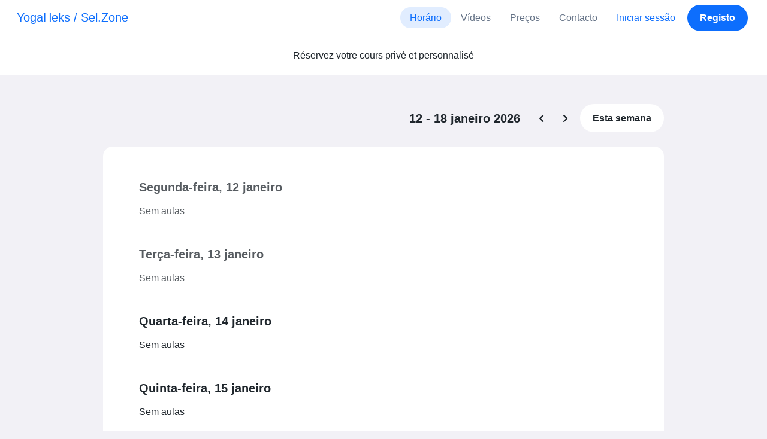

--- FILE ---
content_type: text/html; charset=UTF-8
request_url: https://www.momoyoga.com/yogazone/schedule?_locale_forcing=pt
body_size: 7142
content:

<!doctype html>
<html lang="pt">
<head>
    <meta charset="utf-8">
    <meta name="viewport" content="width=device-width, initial-scale=1, shrink-to-fit=no">

            <meta name="title" content="YogaHeks / Sel.Zone - Horário - Momoyoga" />
        <meta name="description" content="Yoga studio administration software for independent yoga teachers and yoga studios. Easy Setup. Zero Learning Curve. Helpdesk Support." />
        <meta name="author" content="Momo Studio B.V.">
        <meta name="robots" content="index, follow" />
        <meta name="language" content="pt" />
    
            <meta property="og:site_name" content="Momoyoga" />
        <meta property="og:type" content="website" />
        <meta property="og:title" content="YogaHeks / Sel.Zone - Horário - Momoyoga" />
        <meta property="og:url" content="https://www.momoyoga.com/yogazone/schedule?_locale_forcing=pt" />
        <meta property="og:image" content="https://www.momoyoga.com/bootstrap3/images/facebook-image.png" />
        <meta property="og:description" content="Yoga studio administration software for independent yoga teachers and yoga studios. Easy Setup. Zero Learning Curve. Helpdesk Support." />
        <meta property="og:locale" content="pt" />
    
    <link rel="shortcut icon" href="/bootstrap3/images/favicon.9227498e.ico" />

        <!-- Google Tag Manager -->
    <script>(function(w,d,s,l,i){w[l]=w[l]||[];w[l].push({'gtm.start':
                new Date().getTime(),event:'gtm.js'});var f=d.getElementsByTagName(s)[0],
            j=d.createElement(s),dl=l!='dataLayer'?'&l='+l:'';j.async=true;j.src=
            'https://www.googletagmanager.com/gtm.js?id='+i+dl;f.parentNode.insertBefore(j,f);
        })(window,document,'script','dataLayer','GTM-55SCQMW');</script>
    <!-- End Google Tag Manager -->

        <link rel="stylesheet" href="/build/design-system-yogi.d01843cd.css">

    

    <title>YogaHeks / Sel.Zone - Horário - Momoyoga</title>
</head>
<body class=" ">
    <!-- Google Tag Manager (noscript) -->
    <noscript><iframe src="https://www.googletagmanager.com/ns.html?id=GTM-55SCQMW"
                      height="0" width="0" style="display:none;visibility:hidden"></iframe></noscript>
    <!-- End Google Tag Manager (noscript) -->

<div class="body-wrapper">
        <nav class="navbar navbar-expand-md sticky-top flex-column navbar-light bg-white">
        <div class="container-fluid">
                        <a class="navbar-brand" href="/yogazone/">
            YogaHeks / Sel.Zone
        </a>
    

                            <button class="navbar-toggler border-0" type="button" data-bs-toggle="collapse" data-bs-target="#navbarSupportedContent" aria-controls="navbarSupportedContent" aria-expanded="false" aria-label="Toggle navigation">
                    <span class="navbar-toggler-icon"></span>
                </button>
            
            <div class="collapse navbar-collapse" id="navbarSupportedContent">
                <ul class="navbar-nav nav-pills ms-auto">
                                            <li class="nav-item">
                            <a class="nav-link px-lg-3 active" href="/yogazone/">
                                Horário
                            </a>
                        </li>

                        

                                                    <li class="nav-item">
                                <a class="nav-link px-lg-3 " href="/yogazone/videos/recent">
                                    Vídeos
                                </a>
                            </li>
                        
                                                    <li class="nav-item">
                                <a class="nav-link px-lg-3 " href="/yogazone/member/order/create/choose-product">
                                    Preços
                                </a>
                            </li>
                        
                        
                                                    <li class="nav-item">
                                <a class="nav-link px-lg-3 " href="/yogazone/contact">
                                    Contacto
                                </a>
                            </li>
                        
                                                    <li class="nav-item">
                                <a class="nav-link px-lg-3 text-primary" href="/yogazone/login">Iniciar sessão</a>
                            </li>
                        
                                                                                    <li class="nav-item">
                                    <a class="d-none d-md-block btn btn-primary" href="/yogazone/register/">Registo</a>
                                    <a class="d-block d-md-none nav-link text-primary" href="/yogazone/register/">Registo</a>
                                </li>
                                                                        
                                    </ul>
            </div>
        </div>
    </nav>

                <div class="banners">
                        
                        <div class="schedule-description">
            <div class="container">
                <div class="row justify-content-center align-items-center py-1">
                    <div class="col py-3 text-center">
                        Réservez votre cours privé et personnalisé
                    </div>
                </div>
            </div>
        </div>
            </div>
    

    
    <main role="main">
                    <div class="container-fluid-lg-max">
                <div class="row" id="breadcrumbs">
                    <div class="col">
                        <nav aria-label="breadcrumb">
                                                    </nav>
                    </div>
                </div>

                <div class="row" id="flash-messages">
                    <div class="col">
                        





                    </div>
                </div>


                <div class="row" id="content">
                    <div class="col">
                            <div id="app"></div>
    <div id="schedule">
        
        
<div class="row schedule-pagination justify-content-end">
    <div class="col-auto d-flex align-items-center">
        <h2 class="h3 d-none d-sm-inline mb-0 me-3 order-first">
            12 - 18 janeiro 2026
        </h2>

        <a href="/yogazone/schedule?date=2026-01-05"
           class="btn btn-outline-neutral week-change order-first me-3 me-md-0"
           data-bs-toggle="tooltip" data-bs-placement="bottom" title="Semana anterior"></a>

        <a href="/yogazone/schedule?date=2026-01-19"
           class="btn btn-outline-neutral week-change order-last ms-3 ms-md-0"
           data-bs-toggle="tooltip" data-bs-placement="bottom" title="Próxima semana"></a>

        <a href="/yogazone/schedule?date=2026-01-12"
           class="btn btn-tertiary order-md-last ms-lg-1">
            Esta semana
        </a>
    </div>
</div>


        <div class="card card-borderless-fullsize my-4">
            <div class="card-body">
                                <div class="schedule-day mb-3 mb-sm-2">
                    <h3 class="px-1 mb-3 text-muted">
                        Segunda-feira, 12 janeiro
                    </h3>
                    <div class="mb-5">
                                                    <div class="row px-1 py-2 py-md-0 text-muted">
                                <div class="col">Sem aulas</div>
                            </div>
                                            </div>
                </div>
                            <div class="schedule-day mb-3 mb-sm-2">
                    <h3 class="px-1 mb-3 text-muted">
                        Terça-feira, 13 janeiro
                    </h3>
                    <div class="mb-5">
                                                    <div class="row px-1 py-2 py-md-0 text-muted">
                                <div class="col">Sem aulas</div>
                            </div>
                                            </div>
                </div>
                            <div class="schedule-day mb-3 mb-sm-2">
                    <h3 class="px-1 mb-3 ">
                        Quarta-feira, 14 janeiro
                    </h3>
                    <div class="mb-5">
                                                    <div class="row px-1 py-2 py-md-0 ">
                                <div class="col">Sem aulas</div>
                            </div>
                                            </div>
                </div>
                            <div class="schedule-day mb-3 mb-sm-2">
                    <h3 class="px-1 mb-3 ">
                        Quinta-feira, 15 janeiro
                    </h3>
                    <div class="mb-5">
                                                    <div class="row px-1 py-2 py-md-0 ">
                                <div class="col">Sem aulas</div>
                            </div>
                                            </div>
                </div>
                            <div class="schedule-day mb-3 mb-sm-2">
                    <h3 class="px-1 mb-3 ">
                        Sexta-feira, 16 janeiro
                    </h3>
                    <div class="mb-5">
                                                    <div class="row px-1 py-2 py-md-0 ">
                                <div class="col">Sem aulas</div>
                            </div>
                                            </div>
                </div>
                            <div class="schedule-day mb-3 mb-sm-2">
                    <h3 class="px-1 mb-3 ">
                        Sábado, 17 janeiro
                    </h3>
                    <div class="mb-5">
                                                    <div class="row px-1 py-2 py-md-0 ">
                                <div class="col">Sem aulas</div>
                            </div>
                                            </div>
                </div>
                            <div class="schedule-day mb-3 mb-sm-2">
                    <h3 class="px-1 mb-3 ">
                        Domingo, 18 janeiro
                    </h3>
                    <div class="">
                                                                                                                    

<div class="row align-items-center schedule-lesson py-3 py-md-2 px-1 my-3
     "
    data-toggle="modal" data-target="#lesson19984089">

    <div class="col">
        
<div class="row align-items-center gx-1">
            <div class="col-12 col-md order-first lesson-time">
            10:00
        </div>

        <div class="col-12 col-md order-last order-md-first mt-3 mt-md-0 d-flex align-items-center lesson-teacher">
            <img src="https://cdn.momo.yoga/upload/teacherAvatar/Sandor_Orsolya_1608244493.png" alt="" class="avatar avatar-small me-2">
            <div class="text-truncate">
                Orsolya
            </div>
        </div>
    
    <div class="col-12 col-md lesson-title">
        <h3>
            Sunday Me Time yoga - Herent - Ayuryoga
            
        </h3>

            </div>
</div>

    </div>

    <div class="col-auto d-flex lesson-action justify-content-end me-2 me-md-0">
        <div class="d-none d-sm-flex">
                    
<div
    class="vue-component"
    data-component="LessonActionButton"
    data-options="{&quot;lesson&quot;:{&quot;id&quot;:19984089,&quot;location&quot;:null,&quot;room&quot;:null,&quot;showSpotsOpen&quot;:true,&quot;spotsTotal&quot;:12,&quot;spotsFilled&quot;:0,&quot;spotsOpen&quot;:12,&quot;detailUrl&quot;:&quot;https:\/\/www.momoyoga.com\/yogazone\/lesson\/19984089\/Sunday-Me-Time-yoga-Herent-Ayuryoga&quot;,&quot;title&quot;:&quot;Sunday Me Time yoga - Herent - Ayuryoga&quot;,&quot;description&quot;:&quot;Deze les is een combinatie van yin yoga en een of meerdere restoratieve houdingen. Het is een passieve vorm van stretching waarbij er diepgaand op de dieperliggende weefsels, spieren, ligamenten, beenderen en gewrichten wordt ingewerkt. De houdingen worden voor langere tijd aangehouden waardoor ook een meditatief effect wordt ervaren. Deze les is ideaal voor mensen met te korte spieren, mensen met veel spanningsklachten en zij die zoeken naar een diepe relaxatie. Ook voor de rug kan dit erg helend zijn mits er ook wordt gewerkt aan het verstevigen van de spieren.\n\nToegankelijk voor beginners&quot;,&quot;bookableAt&quot;:&quot;2026-01-14T20:30:13+01:00&quot;,&quot;isBeforeBookingOpens&quot;:false,&quot;isAfterBookingCloses&quot;:false,&quot;timeFrom&quot;:&quot;2026-01-18T10:00:00+01:00&quot;,&quot;timeTo&quot;:&quot;2026-01-18T11:00:00+01:00&quot;,&quot;teacher&quot;:{&quot;teacherImageUrl&quot;:&quot;https:\/\/cdn.momo.yoga\/upload\/teacherAvatar\/Sandor_Orsolya_1608244493.png&quot;,&quot;image&quot;:&quot;Sandor_Orsolya_1608315896.png&quot;,&quot;id&quot;:463849,&quot;firstName&quot;:&quot;Orsolya&quot;,&quot;lastName&quot;:&quot;Sandor&quot;,&quot;description&quot;:&quot;&quot;},&quot;states&quot;:[],&quot;hasPassed&quot;:false,&quot;hasStarted&quot;:false,&quot;isBookable&quot;:true,&quot;isCancellable&quot;:false,&quot;isCancelled&quot;:false,&quot;isFree&quot;:false,&quot;linkUrl&quot;:null,&quot;linkTitle&quot;:null,&quot;visit&quot;:null,&quot;online&quot;:{&quot;enabled&quot;:false,&quot;available&quot;:false,&quot;link&quot;:&quot;&quot;,&quot;additionalInfo&quot;:&quot;&quot;},&quot;memberLiabilityWaiver&quot;:{&quot;requiresAgreement&quot;:false},&quot;requiresOrderToBook&quot;:true,&quot;memberNeedsNewProductToBook&quot;:false,&quot;isVisitAllowed&quot;:true,&quot;image&quot;:null,&quot;created&quot;:&quot;2024-01-18T09:03:23+01:00&quot;,&quot;updated&quot;:&quot;2024-04-21T18:41:21+02:00&quot;,&quot;slug&quot;:&quot;Sunday-Me-Time-yoga-Herent-Ayuryoga&quot;,&quot;guestVisitsEnabled&quot;:false,&quot;numberOfGuestVisitsAllowed&quot;:null,&quot;canCancelForFree&quot;:true,&quot;freeCancellationClosesAt&quot;:&quot;2026-01-17T22:00:00+01:00&quot;,&quot;bookSeriesEnabled&quot;:false,&quot;heldAt&quot;:null,&quot;type&quot;:&quot;lesson&quot;,&quot;fromTime&quot;:&quot;2026-01-18T10:00:00+01:00&quot;},&quot;profileName&quot;:&quot;yogazone&quot;,&quot;requiredToFinishSetup&quot;:false}"
></div>


        </div>
    </div>

    <div id="lesson19984089" class="modal lesson-modal fade" tabindex="-1" aria-hidden="true"
     data-lesson-title="Sunday Me Time yoga - Herent - Ayuryoga" data-lesson-anchor="#lesson19984089">
    <div class="modal-dialog modal-dialog-centered d-flex justify-content-center">
        <div class="modal-content shadow-lg border-0">
            <div class="modal-header">
                                <button type="button" class="btn-close" data-bs-dismiss="modal" aria-label="Close"></button>
            </div>

            <div class="modal-body ">
                
<div class="lesson-details">
                
    <div class="lesson-title mb-2">
        <h3>
            Sunday Me Time yoga - Herent - Ayuryoga
            
        </h3>
    </div>

    <div class="lesson-datetime fw-bold">
        18 janeiro 2026 •
        10:00 - 11:00
    </div>

    
    <div class="row gx-2 gx-md-0 mt-2 pt-2 pb-3 align-items-center flex-nowrap">
        <div class="col-auto">
            <img src="https://cdn.momo.yoga/upload/teacherAvatar/Sandor_Orsolya_1608244493.png" alt="" class="avatar rounded-circle me-3">
        </div>
        <div class="col overflow-hidden">
            <span class="fw-bold">Orsolya Sandor</span>

                            <div class="text-truncate"></div>
            
                            <div><a href="/yogazone/teacher/463849">Leia mais</a></div>
                    </div>
    </div>

    <div class="lesson-action mt-3">
                            
<div
    class="vue-component"
    data-component="LessonActionButton"
    data-options="{&quot;lesson&quot;:{&quot;id&quot;:19984089,&quot;location&quot;:null,&quot;room&quot;:null,&quot;showSpotsOpen&quot;:true,&quot;spotsTotal&quot;:12,&quot;spotsFilled&quot;:0,&quot;spotsOpen&quot;:12,&quot;detailUrl&quot;:&quot;https:\/\/www.momoyoga.com\/yogazone\/lesson\/19984089\/Sunday-Me-Time-yoga-Herent-Ayuryoga&quot;,&quot;title&quot;:&quot;Sunday Me Time yoga - Herent - Ayuryoga&quot;,&quot;description&quot;:&quot;Deze les is een combinatie van yin yoga en een of meerdere restoratieve houdingen. Het is een passieve vorm van stretching waarbij er diepgaand op de dieperliggende weefsels, spieren, ligamenten, beenderen en gewrichten wordt ingewerkt. De houdingen worden voor langere tijd aangehouden waardoor ook een meditatief effect wordt ervaren. Deze les is ideaal voor mensen met te korte spieren, mensen met veel spanningsklachten en zij die zoeken naar een diepe relaxatie. Ook voor de rug kan dit erg helend zijn mits er ook wordt gewerkt aan het verstevigen van de spieren.\n\nToegankelijk voor beginners&quot;,&quot;bookableAt&quot;:&quot;2026-01-14T20:30:13+01:00&quot;,&quot;isBeforeBookingOpens&quot;:false,&quot;isAfterBookingCloses&quot;:false,&quot;timeFrom&quot;:&quot;2026-01-18T10:00:00+01:00&quot;,&quot;timeTo&quot;:&quot;2026-01-18T11:00:00+01:00&quot;,&quot;teacher&quot;:{&quot;teacherImageUrl&quot;:&quot;https:\/\/cdn.momo.yoga\/upload\/teacherAvatar\/Sandor_Orsolya_1608244493.png&quot;,&quot;image&quot;:&quot;Sandor_Orsolya_1608315896.png&quot;,&quot;id&quot;:463849,&quot;firstName&quot;:&quot;Orsolya&quot;,&quot;lastName&quot;:&quot;Sandor&quot;,&quot;description&quot;:&quot;&quot;},&quot;states&quot;:[],&quot;hasPassed&quot;:false,&quot;hasStarted&quot;:false,&quot;isBookable&quot;:true,&quot;isCancellable&quot;:false,&quot;isCancelled&quot;:false,&quot;isFree&quot;:false,&quot;linkUrl&quot;:null,&quot;linkTitle&quot;:null,&quot;visit&quot;:null,&quot;online&quot;:{&quot;enabled&quot;:false,&quot;available&quot;:false,&quot;link&quot;:&quot;&quot;,&quot;additionalInfo&quot;:&quot;&quot;},&quot;memberLiabilityWaiver&quot;:{&quot;requiresAgreement&quot;:false},&quot;requiresOrderToBook&quot;:true,&quot;memberNeedsNewProductToBook&quot;:false,&quot;isVisitAllowed&quot;:true,&quot;image&quot;:null,&quot;created&quot;:&quot;2024-01-18T09:03:23+01:00&quot;,&quot;updated&quot;:&quot;2024-04-21T18:41:21+02:00&quot;,&quot;slug&quot;:&quot;Sunday-Me-Time-yoga-Herent-Ayuryoga&quot;,&quot;guestVisitsEnabled&quot;:false,&quot;numberOfGuestVisitsAllowed&quot;:null,&quot;canCancelForFree&quot;:true,&quot;freeCancellationClosesAt&quot;:&quot;2026-01-17T22:00:00+01:00&quot;,&quot;bookSeriesEnabled&quot;:false,&quot;heldAt&quot;:null,&quot;type&quot;:&quot;lesson&quot;,&quot;fromTime&quot;:&quot;2026-01-18T10:00:00+01:00&quot;},&quot;profileName&quot;:&quot;yogazone&quot;,&quot;requiredToFinishSetup&quot;:false}"
></div>


                    </div>

    <div class="mb-4">
                    <div class="lesson-spots fst-italic text-muted">
                12 vagas disponíveis
            </div>
            </div>

    
            <h4 class="mb-3 fw-normal">Descrição</h4>
        <div class="lesson-description mb-4">
            Deze les is een combinatie van yin yoga en een of meerdere restoratieve houdingen. Het is een passieve vorm van stretching waarbij er diepgaand op de dieperliggende weefsels, spieren, ligamenten, beenderen en gewrichten wordt ingewerkt. De houdingen worden voor langere tijd aangehouden waardoor ook een meditatief effect wordt ervaren. Deze les is ideaal voor mensen met te korte spieren, mensen met veel spanningsklachten en zij die zoeken naar een diepe relaxatie. Ook voor de rug kan dit erg helend zijn mits er ook wordt gewerkt aan het verstevigen van de spieren.<br />
<br />
Toegankelijk voor beginners
        </div>
    
    
    <div class="mb-2 d-flex justify-content-between">
        <a class="text-decoration-none fw-bold text-primary"
           data-bs-toggle="modal"
           data-bs-target="#social-share-19984089"
           href=""
        >Partilhar esta aula</a>

        <a class="text-decoration-none fw-bold text-primary"
           data-bs-toggle="modal"
           data-bs-target="#lesson-calendar-19984089"
           href=""
        >Adicionar ao calendário</a>
    </div>
</div>

            </div>
        </div>
    </div>
</div>


<div class="modal fade" id="social-share-19984089" tabindex="-1">
    <div class="modal-dialog modal-dialog-centered d-flex justify-content-center">
        <div class="modal-content">
            <div class="modal-header">
                <div class="modal-title">Partilhar esta aula</div>
                <button type="button" class="btn-close" data-bs-dismiss="modal" aria-label="Close"></button>
            </div>

            <div class="modal-body">
                <div class="container gx-0">
                    <div class="row text-center gx-3 my-3">
                        <div class="col-4 col-sm-3 my-3">
                            <a target="_blank"  href="mailto:?
                               &SUBJECT=Sunday Me Time yoga - Herent - Ayuryoga em 18 janeiro em 10:00
                               &BODY=https://www.momoyoga.com/yogazone/lesson/19984089/Sunday-Me-Time-yoga-Herent-Ayuryoga"
                            >
                                <div class="social-icon-100 social-icon-email"></div>
                            </a>
                            <span class="text-caption-medium mt-2">E-mail</span>
                        </div>
                        <div class="col-4 col-sm-3 my-3">
                            <a href="https://www.facebook.com/sharer/sharer.php?u=https://www.momoyoga.com/yogazone/lesson/19984089/Sunday-Me-Time-yoga-Herent-Ayuryoga" target="_blank">
                                <div class="social-icon-100 social-icon-facebook"></div>
                            </a>
                            <span class="text-caption-medium mt-2">Facebook</span>
                        </div>
                        <div class="col-4 col-sm-3 my-3">
                            <a href="https://twitter.com/intent/tweet?url=https://www.momoyoga.com/yogazone/lesson/19984089/Sunday-Me-Time-yoga-Herent-Ayuryoga" target="_blank">
                                <div class="social-icon-100 social-icon-twitter"></div>
                            </a>
                            <span class="text-caption-medium mt-2">Twitter</span>
                        </div>
                        <div class="col-4 col-sm-3 my-3">
                            <a href="https://www.linkedin.com/sharing/share-offsite/?url=https://www.momoyoga.com/yogazone/lesson/19984089/Sunday-Me-Time-yoga-Herent-Ayuryoga" target="_blank">
                                <div class="social-icon-100 social-icon-linkedin"></div>
                            </a>
                            <span class="text-caption-medium mt-2">Linkedin</span>
                        </div>
                        <div class="col-4 col-sm-3 my-3">
                            <a href="https://api.whatsapp.com/send?text=https://www.momoyoga.com/yogazone/lesson/19984089/Sunday-Me-Time-yoga-Herent-Ayuryoga" target="_blank">
                                <div class="social-icon-100 social-icon-whatsapp"></div>
                            </a>
                            <span class="text-caption-medium mt-2 text-nowrap">Whatsapp</span>
                        </div>
                    </div>

                    <div class="row">
                        <div class="col mb-3">
                            <div class="text-body-regular">Partilhar ligação</div>
                            <div class="input-group my-2">
                                <input type="text" class="form-control text-muted bg-white" name="copy-text-lesson-19984089" value="https://www.momoyoga.com/yogazone/lesson/19984089/Sunday-Me-Time-yoga-Herent-Ayuryoga" disabled/>
                            </div>
                            <a class="btn btn-primary fw-bold copy-link-href"
                               data-copy-success-text="Copiado para a área de transferência"
                               data-copy-failure-text="Não foi possível copiar a ligação"
                               href="https://www.momoyoga.com/yogazone/lesson/19984089/Sunday-Me-Time-yoga-Herent-Ayuryoga"
                            >Copiar</a>
                        </div>
                    </div>
                </div>
            </div>
        </div>
    </div>
</div>

<div class="modal fade calendar-integration-modal" id="lesson-calendar-19984089" tabindex="-1" aria-labelledby="flashModal" aria-hidden="true">
    <div class="modal-dialog modal-dialog-centered d-flex justify-content-center">
        <div class="modal-content">
            <div class="modal-header">
                <div class="modal-title">Adicionar ao calendário</div>
                <button type="button" class="btn-close" data-bs-dismiss="modal" aria-label="Close"></button>
            </div>
            <div class="modal-body">
                <div class="container-fluid email-actions">
                    <div class="row my-3">
                        <a class="btn btn-outline-primary btn-google-start w-100"
                           href="https://calendar.google.com/calendar/r/eventedit?text=Sunday%20Me%20Time%20yoga%20-%20Herent%20-%20Ayuryoga&amp;details=Deze%20les%20is%20een%20combinatie%20van%20yin%20yoga%20en%20een%20of%20meerdere%20restoratieve%20houdingen.%20Het%20is%20een%20passieve%20vorm%20van%20stretching%20waarbij%20er%20diepgaand%20op%20de%20dieperliggende%20weefsels%2C%20spieren%2C%20ligamenten%2C%20beenderen%20en%20gewrichten%20wordt%20ingewerkt.%20De%20houdingen%20worden%20voor%20langere%20tijd%20aangehouden%20waardoor%20ook%20een%20meditatief%20effect%20wordt%20ervaren.%20Deze%20les%20is%20ideaal%20voor%20mensen%20met%20te%20korte%20spieren%2C%20mensen%20met%20veel%20spanningsklachten%20en%20zij%20die%20zoeken%20naar%20een%20diepe%20relaxatie.%20Ook%20voor%20de%20rug%20kan%20dit%20erg%20helend%20zijn%20mits%20er%20ook%20wordt%20gewerkt%20aan%20het%20verstevigen%20van%20de%20spieren.%0A%0AToegankelijk%20voor%20beginners&amp;dates=20260118T100000%2F20260118T110000&amp;ctz=Europe%2FBrussels"
                           target="_blank"
                        >Google</a>
                    </div>
                    <div class="row mb-3">
                        <a class="btn btn-outline-primary btn-outlook-start w-100"
                           href="https://outlook.office.com/calendar/0/deeplink/compose?path=/calendar/action/compose&subject=Sunday%20Me%20Time%20yoga%20-%20Herent%20-%20Ayuryoga&amp;body=Deze%20les%20is%20een%20combinatie%20van%20yin%20yoga%20en%20een%20of%20meerdere%20restoratieve%20houdingen.%20Het%20is%20een%20passieve%20vorm%20van%20stretching%20waarbij%20er%20diepgaand%20op%20de%20dieperliggende%20weefsels%2C%20spieren%2C%20ligamenten%2C%20beenderen%20en%20gewrichten%20wordt%20ingewerkt.%20De%20houdingen%20worden%20voor%20langere%20tijd%20aangehouden%20waardoor%20ook%20een%20meditatief%20effect%20wordt%20ervaren.%20Deze%20les%20is%20ideaal%20voor%20mensen%20met%20te%20korte%20spieren%2C%20mensen%20met%20veel%20spanningsklachten%20en%20zij%20die%20zoeken%20naar%20een%20diepe%20relaxatie.%20Ook%20voor%20de%20rug%20kan%20dit%20erg%20helend%20zijn%20mits%20er%20ook%20wordt%20gewerkt%20aan%20het%20verstevigen%20van%20de%20spieren.%0A%0AToegankelijk%20voor%20beginners&amp;startdt=2026-01-18T10%3A00%3A00&amp;enddt=2026-01-18T11%3A00%3A00"
                           target="_blank"
                        >Outlook</a>
                    </div>
                    <div class="row mb-3">
                        <a class="btn btn-outline-primary btn-yahoo-start w-100"
                           href="https://calendar.yahoo.com/?v=60&view=d&type=20&title=Sunday%20Me%20Time%20yoga%20-%20Herent%20-%20Ayuryoga&amp;desc=Deze%20les%20is%20een%20combinatie%20van%20yin%20yoga%20en%20een%20of%20meerdere%20restoratieve%20houdingen.%20Het%20is%20een%20passieve%20vorm%20van%20stretching%20waarbij%20er%20diepgaand%20op%20de%20dieperliggende%20weefsels%2C%20spieren%2C%20ligamenten%2C%20beenderen%20en%20gewrichten%20wordt%20ingewerkt.%20De%20houdingen%20worden%20voor%20langere%20tijd%20aangehouden%20waardoor%20ook%20een%20meditatief%20effect%20wordt%20ervaren.%20Deze%20les%20is%20ideaal%20voor%20mensen%20met%20te%20korte%20spieren%2C%20mensen%20met%20veel%20spanningsklachten%20en%20zij%20die%20zoeken%20naar%20een%20diepe%20relaxatie.%20Ook%20voor%20de%20rug%20kan%20dit%20erg%20helend%20zijn%20mits%20er%20ook%20wordt%20gewerkt%20aan%20het%20verstevigen%20van%20de%20spieren.%0A%0AToegankelijk%20voor%20beginners&amp;st=20260118T100000&amp;et=20260118T110000"
                           target="_blank"
                        >Yahoo</a>
                    </div>
                    <div class="row mb-3">
                        <a class="btn btn-outline-primary btn-download-start w-100"
                           href="/yogazone/calendar/export/lesson/19984089"
                        >Ficheiro iCalendar</a>
                    </div>
                </div>
            </div>
        </div>
    </div>
</div>

</div>

                                                                        </div>
                </div>
                        </div>
        </div>

        
<div class="row schedule-pagination justify-content-end">
    <div class="col-auto d-flex align-items-center">
        <h2 class="h3 d-none d-sm-inline mb-0 me-3 order-first">
            12 - 18 janeiro 2026
        </h2>

        <a href="/yogazone/schedule?date=2026-01-05"
           class="btn btn-outline-neutral week-change order-first me-3 me-md-0"
           data-bs-toggle="tooltip" data-bs-placement="bottom" title="Semana anterior"></a>

        <a href="/yogazone/schedule?date=2026-01-19"
           class="btn btn-outline-neutral week-change order-last ms-3 ms-md-0"
           data-bs-toggle="tooltip" data-bs-placement="bottom" title="Próxima semana"></a>

        <a href="/yogazone/schedule?date=2026-01-12"
           class="btn btn-tertiary order-md-last ms-lg-1">
            Esta semana
        </a>
    </div>
</div>

    </div>
                    </div>
                </div>
            </div>
            </main>

    <footer class="footer">
                    
<div class="powered-by">
    <span>Desenvolvido por</span>
    <a href="https://www.momoyoga.com/en/?utm_medium=poweredby&utm_source=footer" target="_blank">
        <svg width="168" height="35" viewBox="0 0 168 35" fill="none" xmlns="http://www.w3.org/2000/svg">
    <path class="letter" fill-rule="evenodd" clip-rule="evenodd" d="M157.941 22.0195C155.953 22.0195 154.343 20.3813 154.343 18.3586C154.343 16.3384 155.953 14.699 157.941 14.699C159.928 14.699 161.54 16.3384 161.54 18.3586C161.54 20.3813 159.928 22.0195 157.941 22.0195ZM162.206 10.2016L161.54 10.7019C160.448 10.1703 159.23 9.86292 157.941 9.86292C153.327 9.86292 149.589 13.6672 149.589 18.3586C149.589 23.0501 153.327 26.8568 157.941 26.8568C159.23 26.8568 160.448 26.5494 161.54 26.0178L162.206 26.518H166.292V18.3586V10.2016H162.206Z" fill="#23282C"/>
    <path class="letter" fill-rule="evenodd" clip-rule="evenodd" d="M119.748 22.0195C117.76 22.0195 116.149 20.3813 116.149 18.3586C116.149 16.3384 117.76 14.699 119.748 14.699C121.735 14.699 123.345 16.3384 123.345 18.3586C123.345 20.3813 121.735 22.0195 119.748 22.0195ZM119.748 9.86292C115.135 9.86292 111.395 13.6672 111.395 18.3586C111.395 23.0501 115.135 26.8568 119.748 26.8568C124.36 26.8568 128.099 23.0501 128.099 18.3586C128.099 13.6672 124.36 9.86292 119.748 9.86292Z" fill="#23282C"/>
    <path class="letter" fill-rule="evenodd" clip-rule="evenodd" d="M138.844 22.0195C136.857 22.0195 135.247 20.3813 135.247 18.3586C135.247 16.3384 136.857 14.699 138.844 14.699C140.832 14.699 142.443 16.3384 142.443 18.3586C142.443 20.3813 140.832 22.0195 138.844 22.0195ZM142.443 10.7019C141.351 10.1703 140.134 9.86292 138.844 9.86292C134.231 9.86292 130.494 13.6672 130.494 18.3586C130.494 19.6352 130.777 20.8406 131.273 21.9254C132.6 24.8341 135.486 26.8568 138.844 26.8568C140.134 26.8568 141.35 26.5494 142.443 26.0178C142.434 28.0332 140.826 29.6641 138.844 29.6641C137.606 29.6641 136.513 29.0277 135.865 28.0597H130.75C131.654 31.7555 134.929 34.5002 138.844 34.5002C143.456 34.5002 147.195 30.6936 147.195 26.0021V10.2016H143.11L142.443 10.7019Z" fill="#23282C"/>
    <path class="letter" fill-rule="evenodd" clip-rule="evenodd" d="M106.298 9.8634L102.187 18.7786L98.1178 9.8634H92.8889L99.5444 24.5115L95.9637 32.2804H101.199L111.536 9.8634H106.298Z" fill="#23282C"/>
    <path class="letter" fill-rule="evenodd" clip-rule="evenodd" d="M84.2537 22.0195C82.2654 22.0195 80.6551 20.3813 80.6551 18.3586C80.6551 16.3384 82.2654 14.699 84.2537 14.699C86.2407 14.699 87.851 16.3384 87.851 18.3586C87.851 20.3813 86.2407 22.0195 84.2537 22.0195ZM84.2537 9.86292C79.6385 9.86292 75.9014 13.6672 75.9014 18.3586C75.9014 23.0501 79.6385 26.8568 84.2537 26.8568C88.8653 26.8568 92.6036 23.0501 92.6036 18.3586C92.6036 13.6672 88.8653 9.86292 84.2537 9.86292Z" fill="#23282C"/>
    <path class="letter" fill-rule="evenodd" clip-rule="evenodd" d="M36.7747 22.0195C34.7888 22.0195 33.1762 20.3813 33.1762 18.3586C33.1762 16.3384 34.7888 14.699 36.7747 14.699C38.7642 14.699 40.3732 16.3384 40.3732 18.3586C40.3732 20.3813 38.7642 22.0195 36.7747 22.0195ZM36.7747 9.86292C32.1631 9.86292 28.4248 13.6672 28.4248 18.3586C28.4248 23.0501 32.1631 26.8568 36.7747 26.8568C41.3887 26.8568 45.127 23.0501 45.127 18.3586C45.127 13.6672 41.3887 9.86292 36.7747 9.86292Z" fill="#23282C"/>
    <path class="letter" fill-rule="evenodd" clip-rule="evenodd" d="M66.8226 9.86292C64.4777 9.86292 62.6969 10.8465 61.1802 12.4292C59.6624 10.8465 58.2156 9.86292 55.8719 9.86292C54.5815 9.86292 53.3658 10.509 52.2734 11.0406L51.6063 10.2016H47.522V18.3586V26.8568H52.2734V26.0178V18.3586C52.2734 16.3384 53.2189 14.699 55.2048 14.699C57.193 14.699 58.1374 16.3384 58.1374 18.3586H58.1386V18.3731V26.0178V26.8568H62.8912V26.0178V18.3743V18.3586C62.8912 16.3384 63.8355 14.699 65.8226 14.699C67.8097 14.699 68.7552 16.3384 68.7552 18.3586V26.0178V26.8568H73.5066V18.3586C73.5066 13.6684 71.4354 9.86292 66.8226 9.86292Z" fill="#23282C"/>
    <path class="letter" fill-rule="evenodd" clip-rule="evenodd" d="M19.3449 9.86292C17.0024 9.86292 15.2215 10.8465 13.7036 12.4292C12.187 10.8465 10.7379 9.86292 8.39533 9.86292C7.10617 9.86292 5.8881 10.509 4.79682 11.0406L4.13091 10.2016H0.0454102V18.3586V26.8568H4.79682V26.0178V18.3586C4.79682 16.3384 5.73999 14.699 7.72705 14.699C9.71412 14.699 10.6608 16.3384 10.6608 18.3586V18.3731V26.0178V26.8568H15.417V26.0178V18.3743C15.417 18.3671 15.4146 18.3635 15.4146 18.3586C15.4146 16.3384 16.359 14.699 18.346 14.699C20.3343 14.699 21.2786 16.3384 21.2786 18.3586V26.0178V26.8568H26.0312V18.3586H26.0301C26.0301 13.6684 23.9577 9.86292 19.3449 9.86292Z" fill="#23282C"/>
</svg>

    </a>
</div>

<div class="locale-selection dropdown-center dropup">
    <a href="#" class="dropdown-toggle" data-bs-toggle="dropdown" aria-expanded="false">
        Português
        <span class="material-symbols-rounded material-icons-round">language</span>
    </a>
    <ul class="dropdown-menu shadow mb-2">
                    <li>
                <a class="dropdown-item" href="?_locale_forcing=da"
                >
                    <span>Dansk</span>
                                    </a>
            </li>
                    <li>
                <a class="dropdown-item" href="?_locale_forcing=de"
                >
                    <span>Deutsch</span>
                                    </a>
            </li>
                    <li>
                <a class="dropdown-item" href="?_locale_forcing=en"
                >
                    <span>English</span>
                                    </a>
            </li>
                    <li>
                <a class="dropdown-item" href="?_locale_forcing=es"
                >
                    <span>Español</span>
                                    </a>
            </li>
                    <li>
                <a class="dropdown-item" href="?_locale_forcing=fr"
                >
                    <span>Français</span>
                                    </a>
            </li>
                    <li>
                <a class="dropdown-item" href="?_locale_forcing=it"
                >
                    <span>Italiano</span>
                                    </a>
            </li>
                    <li>
                <a class="dropdown-item" href="?_locale_forcing=nb"
                >
                    <span>Norwegian bokmål</span>
                                    </a>
            </li>
                    <li>
                <a class="dropdown-item" href="?_locale_forcing=nl"
                >
                    <span>Nederlands</span>
                                    </a>
            </li>
                    <li>
                <a class="dropdown-item active" href="?_locale_forcing=pt"
                >
                    <span>Português</span>
                                            <span class="material-symbols-rounded">check</span>
                                    </a>
            </li>
                    <li>
                <a class="dropdown-item" href="?_locale_forcing=sl"
                >
                    <span>Slovenščina</span>
                                    </a>
            </li>
                    <li>
                <a class="dropdown-item" href="?_locale_forcing=sv"
                >
                    <span>Svenska</span>
                                    </a>
            </li>
            </ul>
</div>

            </footer>
</div>

            <script src="//js.stripe.com/v3/"></script>

            <script type="text/javascript">
    
    
    window.clientConfiguration = {
        reCaptchaSiteKey: "6Lf1R64UAAAAAN7HLgPZH-s5nYZM1o762Ek6QeCt",
        theme: "DESIGN_SYSTEM",

                                timeFormat: "HH:mm",
            dateFormat: "D MMM YYYY",
            longDateFormat: "D MMMM, YYYY",
            flatpickrDateFormat: "j M Y",
            features: {
                BOOKING_WINDOW: false,
                BRAND_SETTINGS: false,
                CANCELLATION_WINDOW: false,
                CAN_ADD_TEACHER: true,
                CUSTOMIZABLE_EMAILS: false,
                EMAIL_SUBSCRIBERS_SYNCHRONIZATION: false,
                FREE_EVENTS: true,
                MEMBER_EXPORT: false,
                PAYMENT_METHOD_BANK_TRANSFER: true,
                PAYMENT_METHOD_CASH: true,
                PAYMENT_METHOD_PAY_PAL: false,
                PROMO_CODES: false,
                RECURRING_MEMBERSHIPS: false,
                SWITCH_PSP_PLAN: false,
                TEACHER_AREA: true,
                TEACHER_EXPORT: false,
                WAITLISTS: false,
                BRAND_SETTINGS_TRIAL: false,
                CUSTOM_RANGE_INSIGHTS: false,
            },
            featureFlags: {
                BRAND_SETTINGS: true,
                CROPPER: false,
                RECURRING_MEMBERSHIP_IMPROVEMENTS: true,
                SEPA_WARNING_EMAIL: false,
                STAFF_ROLES: true,
                URBAN_SPORTS_CLUB: false,
                WEBSITE_INTEGRATION: false,
            },
                        lang: "fr",
            isAllowedToTrial: true
            };
</script>

    

    <script src="/build/runtime.0da247c9.js"></script><script src="/build/4631.9400cf9d.js"></script><script src="/build/4230.97d364dd.js"></script><script src="/build/8823.3f0f178d.js"></script><script src="/build/2599.ad2fb82b.js"></script><script src="/build/design-system-yogi.d1116e23.js"></script>
</body>
</html>


--- FILE ---
content_type: application/javascript
request_url: https://www.momoyoga.com/build/runtime.0da247c9.js
body_size: 2788
content:
!function(){"use strict";var e,t,n,r,f,a={},o={};function c(e){var t=o[e];if(void 0!==t)return t.exports;var n=o[e]={exports:{}};return a[e].call(n.exports,n,n.exports,c),n.exports}c.m=a,e=[],c.O=function(t,n,r,f){if(!n){var a=1/0;for(i=0;i<e.length;i++){n=e[i][0],r=e[i][1],f=e[i][2];for(var o=!0,d=0;d<n.length;d++)(!1&f||a>=f)&&Object.keys(c.O).every(function(e){return c.O[e](n[d])})?n.splice(d--,1):(o=!1,f<a&&(a=f));if(o){e.splice(i--,1);var u=r();void 0!==u&&(t=u)}}return t}f=f||0;for(var i=e.length;i>0&&e[i-1][2]>f;i--)e[i]=e[i-1];e[i]=[n,r,f]},c.n=function(e){var t=e&&e.__esModule?function(){return e.default}:function(){return e};return c.d(t,{a:t}),t},n=Object.getPrototypeOf?function(e){return Object.getPrototypeOf(e)}:function(e){return e.__proto__},c.t=function(e,r){if(1&r&&(e=this(e)),8&r)return e;if("object"==typeof e&&e){if(4&r&&e.__esModule)return e;if(16&r&&"function"==typeof e.then)return e}var f=Object.create(null);c.r(f);var a={};t=t||[null,n({}),n([]),n(n)];for(var o=2&r&&e;("object"==typeof o||"function"==typeof o)&&!~t.indexOf(o);o=n(o))Object.getOwnPropertyNames(o).forEach(function(t){a[t]=function(){return e[t]}});return a.default=function(){return e},c.d(f,a),f},c.d=function(e,t){for(var n in t)c.o(t,n)&&!c.o(e,n)&&Object.defineProperty(e,n,{enumerable:!0,get:t[n]})},c.f={},c.e=function(e){return Promise.all(Object.keys(c.f).reduce(function(t,n){return c.f[n](e,t),t},[]))},c.u=function(e){return e+"."+{109:"274c12cd",169:"f8c81da0",289:"3fa71d39",320:"4584183b",323:"59b364fe",349:"17becf77",392:"e7d713bf",428:"7998a7a0",528:"33818502",632:"062b4113",764:"6ce95a6e",841:"92730878",934:"6392033d",1247:"8d6188b4",1276:"f5b75ae5",1371:"18615089",1410:"8aead673",1435:"ca3f689c",1472:"961a7ec4",1585:"1cb33f03",1590:"7f20662a",1641:"2427a0ba",1684:"3bafb2c4",1904:"ce06565b",1909:"bce23fcf",1917:"d9532cea",1997:"328f34e2",2096:"52e2f2cf",2116:"4d552739",2158:"7114b474",2205:"4abbd217",2374:"2264a751",2496:"9791d0fc",2506:"a2a3c200",2646:"eb6e3653",2676:"14b76b92",2739:"abce1487",2746:"3beb5695",2880:"a54713f2",2991:"73794767",3125:"d0170022",3162:"66e993fe",3177:"97644511",3333:"f363bf33",3386:"2998792d",3415:"dc863e28",3446:"b838863d",3460:"777b79f7",3506:"5b7ed635",3557:"d54e06ef",3912:"ec2d3b0a",4057:"8a663f3a",4182:"af776fba",4226:"5f054877",4239:"4f2dd451",4303:"39be07de",4503:"1bcb69ca",4546:"ebdc782d",4616:"c5205263",4631:"9400cf9d",4642:"6f9d42f5",4887:"0b21c356",4903:"608955b1",4908:"67b21b78",4958:"b3f1338f",5184:"7aafd787",5302:"578677ce",5333:"1f61e504",5393:"ec3a8d00",5479:"22c7de59",5501:"74dd10f4",5543:"49b32d80",5742:"a38c6a9a",5884:"01bdc8e9",5899:"b2f6e674",5900:"95223731",5910:"7a4dc76c",5912:"5e74ece9",6035:"9f485c29",6130:"c6643b65",6172:"9dcaf0cc",6176:"a1a13d3d",6285:"2dab8118",6348:"f2d26a1e",6354:"c4ceb36f",6525:"1a0c44ad",6618:"ad7e023c",6660:"4e3e1371",6717:"9334b7d3",6785:"e6145d0d",6957:"3dd85a24",7082:"64133af4",7236:"46628956",7404:"535a6ebf",7412:"b56cebd7",7583:"cb3e840e",7674:"d8a51973",7860:"ae8a1c56",7904:"d7bcf570",7927:"ac0b436c",7950:"7ce4d4ce",7987:"3e3b669b",8060:"0eed98c2",8201:"55b6d2d1",8227:"4100795f",8249:"39fa21d6",8351:"8050f7fe",8361:"c28e65e8",8442:"1208b0b6",8446:"598e0079",8599:"ee085f99",8729:"68a28850",8758:"0cc49ec5",8997:"0824949c",9010:"674d98f6",9029:"43376911",9111:"4caacab9",9133:"e9e985f7",9208:"9315e94e",9243:"e2238310",9353:"3e6129f8",9384:"c21d145f",9427:"99ba01d9",9536:"fa2c3a0c",9772:"aceac882",9856:"143e17b2",9901:"065e37fd",9929:"7a8efb06",9996:"91c3c35e"}[e]+".js"},c.miniCssF=function(e){return e+"."+{1590:"75f68ea3",6785:"75f68ea3"}[e]+".css"},c.g=function(){if("object"==typeof globalThis)return globalThis;try{return this||new Function("return this")()}catch(e){if("object"==typeof window)return window}}(),c.o=function(e,t){return Object.prototype.hasOwnProperty.call(e,t)},r={},f="momoyoga:",c.l=function(e,t,n,a){if(r[e])r[e].push(t);else{var o,d;if(void 0!==n)for(var u=document.getElementsByTagName("script"),i=0;i<u.length;i++){var b=u[i];if(b.getAttribute("src")==e||b.getAttribute("data-webpack")==f+n){o=b;break}}o||(d=!0,(o=document.createElement("script")).charset="utf-8",c.nc&&o.setAttribute("nonce",c.nc),o.setAttribute("data-webpack",f+n),o.src=e),r[e]=[t];var l=function(t,n){o.onerror=o.onload=null,clearTimeout(s);var f=r[e];if(delete r[e],o.parentNode&&o.parentNode.removeChild(o),f&&f.forEach(function(e){return e(n)}),t)return t(n)},s=setTimeout(l.bind(null,void 0,{type:"timeout",target:o}),12e4);o.onerror=l.bind(null,o.onerror),o.onload=l.bind(null,o.onload),d&&document.head.appendChild(o)}},c.r=function(e){"undefined"!=typeof Symbol&&Symbol.toStringTag&&Object.defineProperty(e,Symbol.toStringTag,{value:"Module"}),Object.defineProperty(e,"__esModule",{value:!0})},c.p="/build/",function(){if("undefined"!=typeof document){var e=function(e){return new Promise(function(t,n){var r=c.miniCssF(e),f=c.p+r;if(function(e,t){for(var n=document.getElementsByTagName("link"),r=0;r<n.length;r++){var f=(o=n[r]).getAttribute("data-href")||o.getAttribute("href");if("stylesheet"===o.rel&&(f===e||f===t))return o}var a=document.getElementsByTagName("style");for(r=0;r<a.length;r++){var o;if((f=(o=a[r]).getAttribute("data-href"))===e||f===t)return o}}(r,f))return t();!function(e,t,n,r,f){var a=document.createElement("link");a.rel="stylesheet",a.type="text/css",c.nc&&(a.nonce=c.nc),a.onerror=a.onload=function(n){if(a.onerror=a.onload=null,"load"===n.type)r();else{var o=n&&n.type,c=n&&n.target&&n.target.href||t,d=new Error("Loading CSS chunk "+e+" failed.\n("+o+": "+c+")");d.name="ChunkLoadError",d.code="CSS_CHUNK_LOAD_FAILED",d.type=o,d.request=c,a.parentNode&&a.parentNode.removeChild(a),f(d)}},a.href=t,n?n.parentNode.insertBefore(a,n.nextSibling):document.head.appendChild(a)}(e,f,null,t,n)})},t={9121:0};c.f.miniCss=function(n,r){t[n]?r.push(t[n]):0!==t[n]&&{1590:1,6785:1}[n]&&r.push(t[n]=e(n).then(function(){t[n]=0},function(e){throw delete t[n],e}))}}}(),function(){var e={9121:0};c.f.j=function(t,n){var r=c.o(e,t)?e[t]:void 0;if(0!==r)if(r)n.push(r[2]);else if(9121!=t){var f=new Promise(function(n,f){r=e[t]=[n,f]});n.push(r[2]=f);var a=c.p+c.u(t),o=new Error;c.l(a,function(n){if(c.o(e,t)&&(0!==(r=e[t])&&(e[t]=void 0),r)){var f=n&&("load"===n.type?"missing":n.type),a=n&&n.target&&n.target.src;o.message="Loading chunk "+t+" failed.\n("+f+": "+a+")",o.name="ChunkLoadError",o.type=f,o.request=a,r[1](o)}},"chunk-"+t,t)}else e[t]=0},c.O.j=function(t){return 0===e[t]};var t=function(t,n){var r,f,a=n[0],o=n[1],d=n[2],u=0;if(a.some(function(t){return 0!==e[t]})){for(r in o)c.o(o,r)&&(c.m[r]=o[r]);if(d)var i=d(c)}for(t&&t(n);u<a.length;u++)f=a[u],c.o(e,f)&&e[f]&&e[f][0](),e[f]=0;return c.O(i)},n=self.webpackChunkmomoyoga=self.webpackChunkmomoyoga||[];n.forEach(t.bind(null,0)),n.push=t.bind(null,n.push.bind(n))}()}();